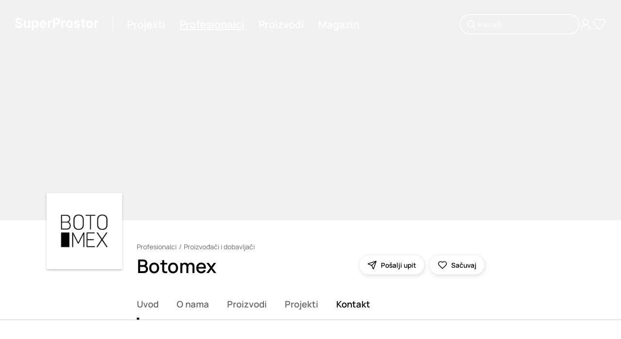

--- FILE ---
content_type: text/html; charset=utf-8
request_url: https://www.superprostor.com/profesionalci/botomex/kontakt
body_size: 13053
content:
<!DOCTYPE html><html lang="sr" data-critters-container><head>
    <title>Botomex | Keramičke i granitne pločice, sanitarna i SPA oprema | Kontakt</title>
    <meta charset="utf-8">
    <meta name="title" content="Botomex | Keramičke i granitne pločice, sanitarna i SPA oprema | Kontakt">
    <meta name="robots" content="all">
    <meta name="twitter:title" content="Botomex | Keramičke i granitne pločice, sanitarna i SPA oprema | Kontakt">
    <meta name="twitter:image:alt" content="Botomex | Keramičke i granitne pločice, sanitarna i SPA oprema | Kontakt">
    <meta property="og:title" content="Botomex | Keramičke i granitne pločice, sanitarna i SPA oprema | Kontakt">
    <meta property="og:image:alt" content="Botomex | Keramičke i granitne pločice, sanitarna i SPA oprema | Kontakt">
    <meta name="description" content="Botomex nudi usluge konsaltinga, učešća u projektovanju, izrade 3D modela, nabavke i ugradnje keramičkih i granitnih pločica, sanitarne i SPA opreme…">
    <meta name="twitter:description" content="Botomex nudi usluge konsaltinga, učešća u projektovanju, izrade 3D modela, nabavke i ugradnje keramičkih i granitnih pločica, sanitarne i SPA opreme…">
    <meta property="og:description" content="Botomex nudi usluge konsaltinga, učešća u projektovanju, izrade 3D modela, nabavke i ugradnje keramičkih i granitnih pločica, sanitarne i SPA opreme…">
    <meta name="twitter:url" content="https://www.superprostor.com/profesionalci/botomex">
    <meta property="og:url" content="https://www.superprostor.com/profesionalci/botomex">
    <meta property="og:image" content="https://img.superprostor.com/profesionalci/56/naslovna/velika/botomex_rmubpn24960bd34e70.jpeg">
    <meta name="twitter:image" content="https://img.superprostor.com/profesionalci/56/naslovna/velika/botomex_rmubpn24960bd34e70.jpeg">
    <meta itemprop="name" content="Botomex | Keramičke i granitne pločice, sanitarna i SPA oprema | Kontakt">
    <meta property="og:site_name" content="SuperProstor">
    <meta name="viewport" content="width=device-width, initial-scale=1">
    <link rel="icon" type="image/x-icon" href="favicon.ico">
    <link rel="canonical" href="https://www.superprostor.com/profesionalci/botomex" id="canonicalUrlRel">
    <link rel="preconnect" href="https://fonts.googleapis.com">
    <link rel="preconnect" href="https://fonts.gstatic.com" crossorigin>
    <style>@font-face{font-family:'Manrope';font-style:normal;font-weight:200 800;font-display:swap;src:url(https://fonts.gstatic.com/s/manrope/v20/xn7gYHE41ni1AdIRggqxSuXd.woff2) format('woff2');unicode-range:U+0460-052F, U+1C80-1C8A, U+20B4, U+2DE0-2DFF, U+A640-A69F, U+FE2E-FE2F;}@font-face{font-family:'Manrope';font-style:normal;font-weight:200 800;font-display:swap;src:url(https://fonts.gstatic.com/s/manrope/v20/xn7gYHE41ni1AdIRggOxSuXd.woff2) format('woff2');unicode-range:U+0301, U+0400-045F, U+0490-0491, U+04B0-04B1, U+2116;}@font-face{font-family:'Manrope';font-style:normal;font-weight:200 800;font-display:swap;src:url(https://fonts.gstatic.com/s/manrope/v20/xn7gYHE41ni1AdIRggSxSuXd.woff2) format('woff2');unicode-range:U+0370-0377, U+037A-037F, U+0384-038A, U+038C, U+038E-03A1, U+03A3-03FF;}@font-face{font-family:'Manrope';font-style:normal;font-weight:200 800;font-display:swap;src:url(https://fonts.gstatic.com/s/manrope/v20/xn7gYHE41ni1AdIRggixSuXd.woff2) format('woff2');unicode-range:U+0102-0103, U+0110-0111, U+0128-0129, U+0168-0169, U+01A0-01A1, U+01AF-01B0, U+0300-0301, U+0303-0304, U+0308-0309, U+0323, U+0329, U+1EA0-1EF9, U+20AB;}@font-face{font-family:'Manrope';font-style:normal;font-weight:200 800;font-display:swap;src:url(https://fonts.gstatic.com/s/manrope/v20/xn7gYHE41ni1AdIRggmxSuXd.woff2) format('woff2');unicode-range:U+0100-02BA, U+02BD-02C5, U+02C7-02CC, U+02CE-02D7, U+02DD-02FF, U+0304, U+0308, U+0329, U+1D00-1DBF, U+1E00-1E9F, U+1EF2-1EFF, U+2020, U+20A0-20AB, U+20AD-20C0, U+2113, U+2C60-2C7F, U+A720-A7FF;}@font-face{font-family:'Manrope';font-style:normal;font-weight:200 800;font-display:swap;src:url(https://fonts.gstatic.com/s/manrope/v20/xn7gYHE41ni1AdIRggexSg.woff2) format('woff2');unicode-range:U+0000-00FF, U+0131, U+0152-0153, U+02BB-02BC, U+02C6, U+02DA, U+02DC, U+0304, U+0308, U+0329, U+2000-206F, U+20AC, U+2122, U+2191, U+2193, U+2212, U+2215, U+FEFF, U+FFFD;}</style>
    <base href="/">
  <style>@charset "UTF-8";html,body{margin:0;padding:0;border:0;vertical-align:baseline}html{-webkit-text-size-adjust:100%;-ms-text-size-adjust:100%}html{color:#222}html,body{margin:0;padding:0;width:100%;height:100%}body{min-width:320px}body{font-family:Manrope,Arial,sans-serif;font-optical-sizing:auto;font-weight:400;--break-max:1600;--break-xl:1440;--break-l:1224;--break-m:1024;--break-s:768;--break-xs:576;--break-min:320}body::-webkit-scrollbar{background-color:#f1f1f1;width:10px}body::-webkit-scrollbar-track{background-color:#f1f1f1}body::-webkit-scrollbar-track:hover{background-color:#f1f1f1}body::-webkit-scrollbar-thumb{background-color:#999;border-radius:16px;border:3px solid #f1f1f1}body::-webkit-scrollbar-thumb:hover{background-color:#999;border:3px solid #f1f1f1}body::-webkit-scrollbar-button{display:none}</style><style>@charset "UTF-8";html,body,div,span,p,a,img,form,label,article,footer,header,nav,section,h3{margin:0;padding:0;border:0;vertical-align:baseline}article,footer,header,nav,section{display:block}html{-webkit-text-size-adjust:100%;-ms-text-size-adjust:100%}a:focus{outline:thin dotted}a:active,a:hover{outline:0}img{border:0;-ms-interpolation-mode:bicubic}form{margin:0}button,input{margin:0;vertical-align:baseline;vertical-align:middle}button{background-color:transparent}button,input{line-height:normal}button{text-transform:none;border:none}button{-webkit-appearance:button;cursor:pointer;overflow:visible}button::-moz-focus-inner,input::-moz-focus-inner{border:0;padding:0}html,button,input{color:#222}img{vertical-align:middle}html,body{margin:0;padding:0;width:100%;height:100%}h1,h3,button{margin:0;padding:0}ul{list-style-type:none;padding:0;margin:0}input,button{appearance:none}a{text-decoration:none}a:focus{outline:none}body{min-width:320px}._animate{transition:all .2s ease-in-out}@media (hover: hover) and (pointer: fine){._animate-opacity:hover:not(.disabled){opacity:.7}}@media (hover: hover) and (pointer: fine){._animate-scale-sm:hover:not(.disabled){transform:scale(1.02)}}body{font-family:Manrope,Arial,sans-serif;font-optical-sizing:auto;font-weight:400;--break-max: 1600;--break-xl: 1440;--break-l: 1224;--break-m: 1024;--break-s: 768;--break-xs: 576;--break-min: 320}body::-webkit-scrollbar{background-color:#f1f1f1;width:10px}body::-webkit-scrollbar-track{background-color:#f1f1f1}body::-webkit-scrollbar-track:hover{background-color:#f1f1f1}body::-webkit-scrollbar-thumb{background-color:#999;border-radius:16px;border:3px solid #f1f1f1}body::-webkit-scrollbar-thumb:hover{background-color:#999;border:3px solid #f1f1f1}body::-webkit-scrollbar-button{display:none}.hide{display:none}._ml--4{margin-left:4px}._mr--4{margin-right:4px}._btn{height:40px;padding:0 32px;border-radius:50em;background:#000;font-family:Manrope,Arial,sans-serif;font-optical-sizing:auto;font-weight:700;color:#fff;font-size:clamp(.875rem,.2314814815vw + .7916666667rem,1rem);white-space:nowrap;display:inline-flex;align-items:center;cursor:pointer;position:relative;transition:all .2s ease-in-out}@media (hover: hover) and (pointer: fine){._btn:hover:not(.disabled){opacity:.7}}._btn:disabled{cursor:not-allowed;opacity:.7;pointer-events:none}._btn-circle{display:flex;justify-content:center;align-items:center;height:clamp(36px,1.3888888889vw + 28px,48px);width:clamp(36px,1.3888888889vw + 28px,48px);border-radius:50%;background:#fff;box-shadow:1px 2px 10px #00000026;position:relative;cursor:pointer;color:#000}._btn-circle .icon{display:inline-block}._btn-circle--40{height:clamp(36px,.462962963vw + 33.3333333333px,40px);width:clamp(36px,.462962963vw + 33.3333333333px,40px)}._btn-circle--40 .icon{width:clamp(18px,.2314814815vw + 16.6666666667px,20px);height:clamp(18px,.2314814815vw + 16.6666666667px,20px)}._btn-circle--wide{width:auto;border-radius:24px;padding:0 16px}._btn-circle--wide .label{white-space:nowrap;margin-left:8px}@media (hover: none){._btn-circle--card-action{background:#ffffff80;transform:scale(.9)}}._btn-circle:disabled{cursor:default;opacity:.7;pointer-events:none}._btn-icon{display:flex;align-items:center;color:#000}._t{font-family:Manrope,Arial,sans-serif;font-optical-sizing:auto;font-weight:400;font-size:clamp(17px,.1157407407vw + 16.3333333333px,18px);text-decoration-thickness:clamp(1.3px,.0231481481vw + 1.1666666667px,1.5px);text-underline-offset:2px;-webkit-font-smoothing:antialiased;-moz-osx-font-smoothing:grayscale;color:#000}._t--200{font-size:clamp(13px,.1157407407vw + 12.3333333333px,14px);text-decoration-thickness:clamp(1px,.0231481481vw + .8666666667px,1.2px)}._t--400{font-size:clamp(16px,.2314814815vw + 14.6666666667px,18px);line-height:clamp(18px,.2314814815vw + 16.6666666667px,20px);text-decoration-thickness:clamp(1.3px,.0231481481vw + 1.1666666667px,1.5px);text-underline-offset:clamp(2px,0vw + 2px,2px)}._t--500{font-size:clamp(16px,.3472222222vw + 14px,19px);line-height:clamp(1.125rem,3.3vw,1.4rem);text-decoration-thickness:clamp(1.5px,3vw,1.7px);text-underline-offset:clamp(1px,3vw,2px)}._t--600{font-size:clamp(17px,.5787037037vw + 13.6666666667px,22px);line-height:clamp(1.1rem,3.3vw,1.9rem);text-decoration-thickness:2px;text-underline-offset:clamp(0px,.2vw,2px)}._t--620{font-size:clamp(18px,.462962963vw + 15.3333333333px,22px);line-height:clamp(1.1rem,3.3vw,1.9rem);text-decoration-thickness:2px;text-underline-offset:clamp(0px,.2vw,2px)}._t--800{font-size:clamp(24px,2.0833333333vw + 12px,42px);line-height:clamp(28px,2.3148148148vw + 14.6666666667px,48px);text-decoration-thickness:clamp(2px,3vw,3px);text-underline-offset:clamp(1px,3vw,3px)}._t--medium{font-family:Manrope,Arial,sans-serif;font-optical-sizing:auto;font-weight:500}._t--semi-bold{font-family:Manrope,Arial,sans-serif;font-optical-sizing:auto;font-weight:600}._t--bold{font-family:Manrope,Arial,sans-serif;font-optical-sizing:auto;font-weight:700}._t--sec{color:#666;text-decoration-color:#666}._t--link-p{cursor:pointer;text-decoration-line:underline;text-decoration-style:solid;text-decoration-color:transparent;opacity:1}._t--link-p--active{text-decoration-color:#000}@media (hover: hover) and (pointer: fine){._t--link-p:hover:not(.disabled){opacity:.7}}._t--link{cursor:pointer;text-decoration-line:underline;text-decoration-style:solid;text-decoration-color:transparent;transition:all .2s ease}@media (hover: hover) and (pointer: fine){._t--link:hover{text-decoration-color:initial}}._sr-only{clip:rect(0 0 0 0);clip-path:inset(50%);height:1px;overflow:hidden;position:absolute;white-space:nowrap;width:1px}._icon,._icon .icon-svg{display:flex;align-items:center;justify-content:center}._icon .icon-svg svg{width:100%;height:100%}._icon .size-xl{width:32px;height:32px}._icon .size-lg{width:28px;height:28px}._icon .size-md{width:24px;height:24px}._icon .size-sm{width:20px;height:20px}._icon .w-full{height:auto;width:100%}._block__content{width:100%}._block--background-color--grey{background-color:#ddd}._block--inner-padding{padding:clamp(32px,1.8518518519vw + 21.3333333333px,48px) 0}._block--top-padding--s{margin-top:clamp(32px,1.8518518519vw + 21.3333333333px,48px)}._block--top-padding--m{margin-top:clamp(48px,2.7777777778vw + 32px,72px)}._block--size--s,._block--size--m{max-width:1600px;margin-left:auto;margin-right:auto;padding-left:clamp(24px,10.1851851852vw + -34.6666666667px,112px);padding-right:clamp(24px,10.1851851852vw + -34.6666666667px,112px)}._block--size--l{padding-left:clamp(24px,.9259259259vw + 18.6666666667px,32px);padding-right:clamp(24px,.9259259259vw + 18.6666666667px,32px)}._block--size--xl{padding-left:0;padding-right:0;max-width:100%}._block--border-position--bottom{border-bottom:1px solid #cccccc}._block--content-inner{padding:0 clamp(24px,10.1851851852vw + -34.6666666667px,112px)}._block--content-inner ._block__content{max-width:1600px;margin:0 auto;padding-top:clamp(48px,2.7777777778vw + 32px,72px);padding-bottom:clamp(48px,2.7777777778vw + 32px,72px)}._section__header{margin-bottom:clamp(24px,2.7777777778vw + 8px,48px)}._section__header:empty{margin-bottom:0}._section__footer{margin-top:clamp(24px,3vw,48px)}._section__footer:empty{margin-top:0}._header__top{margin-bottom:clamp(5px,.5787037037vw + 1.6666666667px,10px)}._header__top:empty{margin-bottom:0}._header__main{display:flex;justify-content:space-between}._header__content{margin-right:30px}._header__info{margin-top:8px}._header__info:empty{margin-top:0}._header__title{display:inline-block}@media only screen and (max-width: 767px){._header__main{display:flex;justify-content:flex-start;flex-direction:column}._header__right:has(*){margin-top:24px}}._breadcrumb{display:flex;align-items:center;flex-wrap:wrap}._breadcrumb__item{display:inline-block}._breadcrumb__devide{display:inline;border:none;margin:0 5px}._breadcrumb__devide:before{content:"/"}._cover{background:#f1f1f1;position:relative;height:clamp(250px,28.9351851852vw + 83.3333333333px,500px)}._cover .placeholder{padding-bottom:calc(56.25% + 100px)}@media only screen and (max-width: 767px){._cover .placeholder{padding-bottom:calc(56.25% + 80px)}}._cover__content{pointer-events:none}._cover__image{position:absolute;inset:0}._tabs{display:flex;max-width:100%;overflow-x:auto;position:relative;scroll-behavior:smooth}._tabs::-webkit-scrollbar{width:0;height:0}._tabs::-webkit-scrollbar-track{background-color:transparent}._tabs::-webkit-scrollbar-thumb{border:0px solid transparent}._tabs ::-webkit-scrollbar-thumb:hover{border:0px solid transparent}._tabs .active-line{width:0;height:4px;position:absolute;background:#000;bottom:0;left:0;width:5px;transition:all .2s}._tabs .tab-item{flex-shrink:0;display:inline-block;padding-bottom:20px;margin-right:clamp(24px,1.8518518519vw + 13.3333333333px,40px);position:relative}._tabs .tab-item:last-of-type{margin-right:0}._tabs .tab-item__link{cursor:pointer}._tabs .tab-item--active .tab-item__link{color:#000}._image{background:#f1f1f1;position:relative}._image__box{position:absolute;inset:0;display:flex;justify-content:center;align-items:center}._image__loading{position:absolute;inset:0;background-color:#f1f1f1;z-index:1}._image .picture{width:100%;height:100%}._image .img{width:100%;height:100%;object-fit:contain}._image--ratio-1X1{padding-bottom:100%}._image--ratio-cover{width:100%;height:100%;object-fit:cover}._image--ratio-cover .img{object-fit:cover}._actions{display:flex}._actions>*{margin:0 6px}._actions>*:first-child{margin-left:0}._actions>*:last-child{margin-right:0}._toastr{position:fixed;right:0;left:0;bottom:0;z-index:2000}._toastr .toasts{position:absolute;bottom:24px;left:50%;transform:translate(-50%);width:420px}@media only screen and (max-width: 767px){._toastr .toasts{width:380px}}@media only screen and (max-width: 767px){._toastr .toasts{width:320px}}._search-input .box{position:relative}._search-input .input{width:calc(100% - 72px);box-shadow:0 0 0 1.5px #000;border:none;padding:0 36px;font-family:Manrope,Arial,sans-serif;font-optical-sizing:auto;font-weight:400;font-size:clamp(13px,.1157407407vw + 12.3333333333px,14px);color:#000;border-radius:24px;transition:all .2s ease-in-out;height:38px}._search-input .input::placeholder{color:#666}._search-input .input:focus::placeholder{color:transparent}._search-input .input-icon{position:absolute;height:20px;left:12px;top:50%;transform:translateY(-50%)}._search-input--mode-2{color:#fff}._search-input--mode-2 .input{box-shadow:0 0 0 1.5px #fff;color:#fff;background:transparent}._search-input--mode-2 .input::placeholder{color:#fff}._search-input--mode-2 .input:focus{color:#fff;border-color:#fff;background:#0003}._f{position:relative;transition:all .4s ease-out}._f .input{width:calc(100% - 48px);border:1px solid #c4c4c4;padding:0 24px;font-family:Manrope,Arial,sans-serif;font-optical-sizing:auto;font-weight:400;font-size:clamp(13px,.1157407407vw + 12.3333333333px,14px);color:#000;border-radius:24px;transition:all .2s ease-in-out;height:46px}._f .input:focus{border-color:#333}._f .input:read-only{opacity:.7}._f .msg{margin-top:4px;font-family:Manrope,Arial,sans-serif;font-optical-sizing:auto;font-weight:400;color:red;font-size:11px;padding-left:16px}._f .msg:empty{margin-top:0}._f--h-40 .input{height:38px}._f--no-shadow .input{box-shadow:none}._f--conf .box{display:flex}._f--conf .input{margin-right:24px}._card-contact{margin-bottom:16px}._card-contact__header{margin-bottom:clamp(16px,.9259259259vw + 10.6666666667px,24px)}._card-contact__header:empty{margin-bottom:0}._card-contact__footer{margin-top:clamp(16px,.9259259259vw + 10.6666666667px,24px);display:flex;gap:12px}._card-contact__footer:empty{margin-top:0}._card-contact .contact-item{margin-bottom:4px}._grid{display:grid;gap:30px;grid-template-columns:repeat(12,1fr)}@media only screen and (max-width: 767px){._grid{gap:20px}}._grid-6{grid-template-columns:repeat(6,1fr);width:100%}@media only screen and (max-width: 1023px){._grid-m-12{grid-template-columns:repeat(12,1fr)}}._grid--without-row-gap{grid-row-gap:0!important}._col-1{grid-column:span 1;width:100%}._col-2{grid-column:span 2;width:100%}._col-4{grid-column:span 4;width:100%}._col-5{grid-column:span 5;width:100%}._col-6{grid-column:span 6;width:100%}._col-8{grid-column:span 8;width:100%}._col-8-c{grid-column-start:3;grid-column-end:11;width:100%}._col-12{grid-column:span 12;width:100%}@media only screen and (max-width: 1223px){._col-l-3{grid-column:span 3;width:100%}}@media only screen and (max-width: 1223px){._col-l-4{grid-column:span 4;width:100%}}@media only screen and (max-width: 1223px){._col-l-12{grid-column:span 12;width:100%}}@media only screen and (max-width: 1223px){._col-l-12-c{grid-column-start:1;grid-column-end:13;width:100%}}@media only screen and (max-width: 1023px){._col-m-3{grid-column:span 3;width:100%}}@media only screen and (max-width: 1023px){._col-m-4{grid-column:span 4;width:100%}}@media only screen and (max-width: 1023px){._col-m-12{grid-column:span 12;width:100%}}@media only screen and (max-width: 1023px){._col-m-none{display:none}}@media only screen and (max-width: 767px){._col-s-4{grid-column:span 4;width:100%}}@media only screen and (max-width: 767px){._col-s-12{grid-column:span 12;width:100%}}@media only screen and (max-width: 575px){._col-xs-12{grid-column:span 12;width:100%}}.layout{margin:auto;max-width:1600}.layout__main{min-height:80vh;padding-bottom:clamp(56px,6.4814814815vw + 18.6666666667px,112px)}.layout .header{position:relative;height:100px}.layout .header__box{position:absolute;z-index:100;left:0;right:0;padding:0 clamp(24px,.9259259259vw + 18.6666666667px,32px);height:100px}.layout .header__content{position:relative;width:100%;height:100%;display:flex;justify-content:space-between;align-items:center}.layout .header__left{display:flex;align-items:center}.layout .header .line{display:inline-block;height:32px;border-right:1px solid #c4c4c4;margin-left:clamp(16px,1.8518518519vw + 5.3333333333px,32px);margin-right:clamp(8px,.9259259259vw + 2.6666666667px,16px)}.layout .header__navigation{display:flex;align-items:center;justify-content:center}.layout .header__navigation .nav{margin:0 clamp(8px,.9259259259vw + 2.6666666667px,16px)}.layout .header__navigation-side{display:flex;align-items:center;gap:12px}.layout .header__navigation-side .nav-main--M{display:none}.layout .header .logo{display:inline-block;width:clamp(140px,4.6296296296vw + 113.3333333333px,180px)}.layout .header--mode-2{height:0px}.layout .header--mode-2 .header__navigation .nav{color:#fff}.layout .header--mode-2 .header__navigation ._t--link-p--active{text-decoration-color:#fff}.layout .header--mode-2 .header__navigation-side .nav-main,.layout .header--mode-2 .header__navigation-side .nav{color:#fff}.layout .header--mode-2 .logo *{fill:#fff}.layout .header--mode-2 .line{border-right:1px solid #ffffff}@media only screen and (max-width: 1023px){.layout .header__content{justify-content:space-between}.layout .header__navigation,.layout .header__search{display:none}.layout .header .nav-main--M{display:inline-block}.layout .header .line{display:none}}@media only screen and (max-width: 767px){.layout .header,.layout .header__box{height:80px}.layout .header--mode-2{height:0px}}.layout .footer .subscribe__title{margin-bottom:clamp(24px,2.7777777778vw + 8px,48px)}.layout .footer .subscribe__label{display:block;margin-bottom:16px}.layout .footer .subscribe__box{height:72px}.layout .footer .social__item{margin-right:16px}.layout .footer .social__list{display:flex}.layout .footer .menu__title{margin-bottom:clamp(24px,2.7777777778vw + 8px,48px)}.layout .footer .menu .link{display:block;margin-bottom:8px}.layout .footer .menu .link:last-of-type{margin-bottom:0}.layout .footer .copyright{margin-top:clamp(24px,2.7777777778vw + 8px,48px)}.layout .footer .markets{margin-top:clamp(16px,.9259259259vw + 10.6666666667px,24px)}.layout .footer .markets .market-item{display:inline-flex}@media only screen and (max-width: 1023px){.layout .footer .social,.layout .footer .footer__right{margin-bottom:48px}.layout .footer .copyright{margin-top:0}}@media only screen and (max-width: 1023px) and (max-width: 575px){.layout .footer .menu{margin-bottom:48px}.layout .footer .menu:last-of-type{margin-bottom:0}}.profile__img-box{height:100%;position:relative}.profile__img{box-shadow:0 2px 4px #00000040;position:absolute;bottom:16px;left:0;right:0}@media only screen and (max-width: 1223px){.profile .profile__img-box{margin-top:-110px}.profile .profile__img{position:relative}}@media only screen and (max-width: 1023px){.profile .profile__img-box{margin-top:-80px}}@media only screen and (max-width: 575px){.profile .profile__img-box{margin-top:-50px}}.newsletter-form{max-width:490px}
</style><link rel="stylesheet" href="styles.37b9b7c2ab2577a4.css" media="print" onload="this.media='all'"><noscript><link rel="stylesheet" href="styles.37b9b7c2ab2577a4.css" media="all"></noscript><style ng-app-id="serverApp">._animate[_ngcontent-serverApp-c2259179371]{transition:all .2s ease-in-out}@media (hover: hover) and (pointer: fine){._animate-opacity[_ngcontent-serverApp-c2259179371]:hover:not(.disabled){opacity:.7}}@media (hover: hover) and (pointer: fine){._animate-opacity-sm[_ngcontent-serverApp-c2259179371]:hover:not(.disabled){opacity:.6}}@media (hover: hover) and (pointer: fine){._animate-opacity-md[_ngcontent-serverApp-c2259179371]:hover:not(.disabled){opacity:.7}}@media (hover: hover) and (pointer: fine){._animate-opacity-lg[_ngcontent-serverApp-c2259179371]:hover:not(.disabled){opacity:.9}}@media (hover: hover) and (pointer: fine){._animate-scale[_ngcontent-serverApp-c2259179371]:hover:not(.disabled){transform:scale(1.05)}}@media (hover: hover) and (pointer: fine){._animate-scale-sm[_ngcontent-serverApp-c2259179371]:hover:not(.disabled){transform:scale(1.02)}}@media (hover: hover) and (pointer: fine){._animate-scale-md[_ngcontent-serverApp-c2259179371]:hover:not(.disabled){transform:scale(1.05)}}@media (hover: hover) and (pointer: fine){._animate-scale-lg[_ngcontent-serverApp-c2259179371]:hover:not(.disabled){transform:scale(1.1)}}@media (hover: hover) and (pointer: fine){._animate-move-up[_ngcontent-serverApp-c2259179371]:hover:not(.disabled){transform:translateY(-3px)}}@media (hover: hover) and (pointer: fine){._animate-move-up-sm[_ngcontent-serverApp-c2259179371]:hover:not(.disabled){transform:translateY(-2px)}}@media (hover: hover) and (pointer: fine){._animate-move-up-md[_ngcontent-serverApp-c2259179371]:hover:not(.disabled){transform:translateY(-3px)}}@media (hover: hover) and (pointer: fine){._animate-move-up-lg[_ngcontent-serverApp-c2259179371]:hover:not(.disabled){transform:translateY(-5px)}}._animate-speed-slow[_ngcontent-serverApp-c2259179371]{transition-duration:.8s}._animate-speed-fast[_ngcontent-serverApp-c2259179371]{transition-duration:.1s}.language-switcher-wrapper[_ngcontent-serverApp-c2259179371]{position:fixed;right:0;bottom:0;transform:translateY(calc(100% - 46px));transition:all .2s ease-in-out}.language-switcher-wrapper.active[_ngcontent-serverApp-c2259179371]{transform:translateY(0)}.toggler[_ngcontent-serverApp-c2259179371]{border:1px solid #000000;background:#fff;width:46px;height:46px;border-top-left-radius:6px;border-top-right-radius:6px;border-bottom-color:#fff;display:flex;align-items:center;justify-content:center;cursor:pointer;transition:all .2s ease-in-out}@media (hover: hover) and (pointer: fine){.toggler[_ngcontent-serverApp-c2259179371]:hover:not(.disabled){opacity:.7}}.options[_ngcontent-serverApp-c2259179371]{border:1px solid #000000;border-bottom-color:#fff;background:#fff}.options[_ngcontent-serverApp-c2259179371]   li[_ngcontent-serverApp-c2259179371]{padding:4px 8px;cursor:pointer;transition:all .2s ease-in-out}@media (hover: hover) and (pointer: fine){.options[_ngcontent-serverApp-c2259179371]   li[_ngcontent-serverApp-c2259179371]:hover:not(.disabled){opacity:.7}}</style><meta itemprop="description" content="Botomex nudi usluge konsaltinga, učešća u projektovanju, izrade 3D modela, nabavke i ugradnje keramičkih i granitnih pločica, sanitarne i SPA opreme…"></head>
  <body style="font-family: 'Manrope', 'Segoe UI', Arial, sans-serif"><!--nghm-->
    <app-root ng-version="17.3.12" ngh="26" ng-server-context="ssr"><router-outlet></router-outlet><app-layout class="ng-star-inserted" ngh="18"><section class="layout"><div class="layout__header"><app-layout-header class="ng-tns-c275829589-1 ng-star-inserted" ngh="2"><header class="header ng-tns-c275829589-1 header--mode-2"><div class="header__box ng-tns-c275829589-1"><div class="header__content ng-tns-c275829589-1"><div class="header__left ng-tns-c275829589-1"><a routerlink="/" class="logo _animate _animate-opacity ng-tns-c275829589-1" href="/"><s-icon name="logo" class="ng-tns-c275829589-1" ngh="0"><div class="_icon"><span aria-hidden="true" role="img" class="icon-svg size-md w-full"><svg xmlns="http://www.w3.org/2000/svg" viewBox="0 0 194.12 28.25" fill="currentColor"><defs><style>.a0f06324-0d0e-4a5b-9fd5-d26c441d3f41{fill:#010101;}</style></defs><path class="a0f06324-0d0e-4a5b-9fd5-d26c441d3f41" d="M216.34,418a7.8,7.8,0,0,0-2.06-1.31,14.12,14.12,0,0,0-2.62-.86l-2-.46a12,12,0,0,1-1.35-.39,5.93,5.93,0,0,1-1.1-.54,2.5,2.5,0,0,1-.76-.76,1.72,1.72,0,0,1-.24-1,2.08,2.08,0,0,1,.4-1.26,2.7,2.7,0,0,1,1.19-.86,5.12,5.12,0,0,1,1.91-.32,4.37,4.37,0,0,1,2.63.71,2.72,2.72,0,0,1,1.1,2h4.42a6.12,6.12,0,0,0-1-3.43A6.77,6.77,0,0,0,214,407.2a10.15,10.15,0,0,0-4.24-.83,10.48,10.48,0,0,0-4.26.83,7.17,7.17,0,0,0-3,2.32,5.75,5.75,0,0,0-1.06,3.46,4.9,4.9,0,0,0,1.59,3.84,9.83,9.83,0,0,0,4.36,2.1l2.38.6a12.27,12.27,0,0,1,2,.64,3.4,3.4,0,0,1,1.26.85,1.84,1.84,0,0,1,.43,1.24,2.17,2.17,0,0,1-.48,1.39,3.11,3.11,0,0,1-1.35.95,5.46,5.46,0,0,1-2,.34,6.06,6.06,0,0,1-2.15-.36,3.5,3.5,0,0,1-1.5-1.1,3.34,3.34,0,0,1-.63-1.83h-4.46a7.22,7.22,0,0,0,1.14,3.95,6.74,6.74,0,0,0,3,2.4,12,12,0,0,0,4.6.81,11.72,11.72,0,0,0,4.55-.8,6.56,6.56,0,0,0,2.9-2.27,6.09,6.09,0,0,0,1-3.47,5.94,5.94,0,0,0-.5-2.42A5.41,5.41,0,0,0,216.34,418Z" transform="translate(-200.94 -406.37)"/><path class="a0f06324-0d0e-4a5b-9fd5-d26c441d3f41" d="M231.71,421.52a3.45,3.45,0,0,1-.44,1.85,3,3,0,0,1-1.15,1.13,3.35,3.35,0,0,1-1.53.37,2.65,2.65,0,0,1-2.06-.84,3.34,3.34,0,0,1-.78-2.29v-9.61h-4.53v10.42a7.29,7.29,0,0,0,.7,3.29,5.2,5.2,0,0,0,2,2.12,5.57,5.57,0,0,0,2.89.74,5.45,5.45,0,0,0,3.12-.87,4.81,4.81,0,0,0,1.84-2.31h.17v3h4.36V412.13h-4.54Z" transform="translate(-200.94 -406.37)"/><path class="a0f06324-0d0e-4a5b-9fd5-d26c441d3f41" d="M252.51,412.85a6.2,6.2,0,0,0-3.3-.94,5.09,5.09,0,0,0-2.3.47,4.6,4.6,0,0,0-1.49,1.15,6.08,6.08,0,0,0-.87,1.34h-.2v-2.74h-4.47v22.5h4.54v-8.76h.13a5.87,5.87,0,0,0,.9,1.35,4.64,4.64,0,0,0,1.5,1.1,5.28,5.28,0,0,0,2.25.44,6.16,6.16,0,0,0,3.37-1A6.62,6.62,0,0,0,255,425a12.46,12.46,0,0,0,0-9.3A6.45,6.45,0,0,0,252.51,412.85Zm-1.71,10a3.83,3.83,0,0,1-1.16,1.71,3,3,0,0,1-1.88.6,2.92,2.92,0,0,1-1.86-.59,3.81,3.81,0,0,1-1.17-1.7,8.07,8.07,0,0,1,0-5.08,3.66,3.66,0,0,1,1.16-1.66,3.25,3.25,0,0,1,3.76,0,3.74,3.74,0,0,1,1.16,1.69,8.14,8.14,0,0,1,0,5Z" transform="translate(-200.94 -406.37)"/><path class="a0f06324-0d0e-4a5b-9fd5-d26c441d3f41" d="M271.6,414a6.58,6.58,0,0,0-2.45-1.54,8.46,8.46,0,0,0-3-.53,8,8,0,0,0-4.2,1.07,7.33,7.33,0,0,0-2.76,3,9.61,9.61,0,0,0-1,4.43,9.72,9.72,0,0,0,1,4.49,7.14,7.14,0,0,0,2.79,2.92,8.8,8.8,0,0,0,4.35,1,9.6,9.6,0,0,0,3.57-.62,6.48,6.48,0,0,0,2.53-1.75,5.68,5.68,0,0,0,1.31-2.64l-4.19-.27a2.89,2.89,0,0,1-.68,1,2.93,2.93,0,0,1-1.08.64,4.36,4.36,0,0,1-1.39.21,3.89,3.89,0,0,1-2-.48,3.32,3.32,0,0,1-1.29-1.36,4.71,4.71,0,0,1-.44-2.1h11.14v-1.25a10.11,10.11,0,0,0-.59-3.64A7,7,0,0,0,271.6,414Zm-8.89,4.68a3.48,3.48,0,0,1,.43-1.61,3.43,3.43,0,0,1,1.24-1.27,3.47,3.47,0,0,1,1.83-.48,3.41,3.41,0,0,1,1.74.44,3,3,0,0,1,1.18,1.18,3.4,3.4,0,0,1,.43,1.74Z" transform="translate(-200.94 -406.37)"/><path class="a0f06324-0d0e-4a5b-9fd5-d26c441d3f41" d="M285.29,411.89a4,4,0,0,0-2.43.79,4.27,4.27,0,0,0-1.5,2.3h-.17v-2.85h-4.4v16.36h4.54v-9.26a3.45,3.45,0,0,1,.45-1.77,3.19,3.19,0,0,1,1.23-1.19,3.68,3.68,0,0,1,1.79-.44,8,8,0,0,1,1,.08,5.28,5.28,0,0,1,.88.17v-4a5.44,5.44,0,0,0-.69-.12C285.77,411.91,285.52,411.89,285.29,411.89Z" transform="translate(-200.94 -406.37)"/><path class="a0f06324-0d0e-4a5b-9fd5-d26c441d3f41" d="M302,407.62a8.76,8.76,0,0,0-4.23-.95h-8.61v21.82h4.62v-7.07h3.87a9.12,9.12,0,0,0,4.29-.93,6.46,6.46,0,0,0,2.71-2.59,7.63,7.63,0,0,0,.94-3.83,7.74,7.74,0,0,0-.93-3.84A6.5,6.5,0,0,0,302,407.62Zm-1.6,8.35a3,3,0,0,1-1.3,1.29,4.56,4.56,0,0,1-2.19.46h-3.13v-7.28h3.11a4.8,4.8,0,0,1,2.21.46,2.91,2.91,0,0,1,1.3,1.27,4,4,0,0,1,.44,1.9A4,4,0,0,1,300.39,416Z" transform="translate(-200.94 -406.37)"/><path class="a0f06324-0d0e-4a5b-9fd5-d26c441d3f41" d="M317,411.89a4,4,0,0,0-2.43.79,4.27,4.27,0,0,0-1.5,2.3h-.17v-2.85h-4.4v16.36H313v-9.26a3.45,3.45,0,0,1,.45-1.77,3.13,3.13,0,0,1,1.23-1.19,3.68,3.68,0,0,1,1.79-.44,8,8,0,0,1,1,.08,5.28,5.28,0,0,1,.88.17v-4a5.44,5.44,0,0,0-.69-.12C317.47,411.91,317.22,411.89,317,411.89Z" transform="translate(-200.94 -406.37)"/><path class="a0f06324-0d0e-4a5b-9fd5-d26c441d3f41" d="M331.68,413a9.12,9.12,0,0,0-8.57,0,7.12,7.12,0,0,0-2.79,3,10.48,10.48,0,0,0,0,8.85,7.18,7.18,0,0,0,2.79,3,9.19,9.19,0,0,0,8.57,0,7.12,7.12,0,0,0,2.79-3,10.48,10.48,0,0,0,0-8.85A7.06,7.06,0,0,0,331.68,413Zm-1.23,9.91a4,4,0,0,1-1.14,1.76,2.83,2.83,0,0,1-1.89.64,2.91,2.91,0,0,1-1.92-.64,4,4,0,0,1-1.16-1.76,8.75,8.75,0,0,1,0-5.1A4,4,0,0,1,325.5,416a2.86,2.86,0,0,1,1.92-.65,2.78,2.78,0,0,1,1.89.65,4,4,0,0,1,1.14,1.76,8.53,8.53,0,0,1,0,5.1Z" transform="translate(-200.94 -406.37)"/><path class="a0f06324-0d0e-4a5b-9fd5-d26c441d3f41" d="M347.66,419l-3-.6a3.67,3.67,0,0,1-1.61-.65,1.27,1.27,0,0,1-.47-1,1.31,1.31,0,0,1,.73-1.17,3.29,3.29,0,0,1,1.78-.45,3.13,3.13,0,0,1,1.35.27,2.52,2.52,0,0,1,.93.69,2.13,2.13,0,0,1,.45,1l4.16-.26a5.1,5.1,0,0,0-2.09-3.57,8.1,8.1,0,0,0-4.88-1.31,10,10,0,0,0-3.66.62,5.43,5.43,0,0,0-2.42,1.76,4.39,4.39,0,0,0-.85,2.72,4.09,4.09,0,0,0,1.16,3,6.77,6.77,0,0,0,3.57,1.66l2.83.57a3.73,3.73,0,0,1,1.58.62,1.26,1.26,0,0,1,.52,1,1.42,1.42,0,0,1-.75,1.2,3.49,3.49,0,0,1-1.91.46,3.6,3.6,0,0,1-2-.51,2.3,2.3,0,0,1-1-1.52l-4.46.24a5.28,5.28,0,0,0,2.25,3.71,8.85,8.85,0,0,0,5.17,1.35,9.83,9.83,0,0,0,3.77-.67,6.17,6.17,0,0,0,2.57-1.9,4.41,4.41,0,0,0,.95-2.82,3.73,3.73,0,0,0-1.17-2.86A7.33,7.33,0,0,0,347.66,419Z" transform="translate(-200.94 -406.37)"/><path class="a0f06324-0d0e-4a5b-9fd5-d26c441d3f41" d="M363.05,425a4.72,4.72,0,0,1-.64.05,2.21,2.21,0,0,1-.81-.14,1,1,0,0,1-.53-.48,2,2,0,0,1-.2-1v-7.92H364v-3.41h-3.08v-3.92h-4.53v3.92H354.1v3.41h2.24v8.52a4.68,4.68,0,0,0,.67,2.66,4.07,4.07,0,0,0,1.9,1.56,6.88,6.88,0,0,0,2.88.43,7.51,7.51,0,0,0,1.5-.18q.61-.13,1-.24l-.71-3.38Z" transform="translate(-200.94 -406.37)"/><path class="a0f06324-0d0e-4a5b-9fd5-d26c441d3f41" d="M378.41,413a9.14,9.14,0,0,0-8.58,0,7.16,7.16,0,0,0-2.78,3,10.48,10.48,0,0,0,0,8.85,7.22,7.22,0,0,0,2.78,3,9.21,9.21,0,0,0,8.58,0,7.12,7.12,0,0,0,2.79-3,10.48,10.48,0,0,0,0-8.85A7.06,7.06,0,0,0,378.41,413Zm-1.24,9.91a3.86,3.86,0,0,1-1.14,1.76,2.78,2.78,0,0,1-1.88.64,2.91,2.91,0,0,1-1.92-.64,4,4,0,0,1-1.16-1.76,8.75,8.75,0,0,1,0-5.1,4,4,0,0,1,1.16-1.76,2.86,2.86,0,0,1,1.92-.65A2.74,2.74,0,0,1,376,416a3.86,3.86,0,0,1,1.14,1.76,8.33,8.33,0,0,1,0,5.1Z" transform="translate(-200.94 -406.37)"/><path class="a0f06324-0d0e-4a5b-9fd5-d26c441d3f41" d="M394.37,411.93c-.26,0-.51,0-.74,0a4,4,0,0,0-2.43.79,4.27,4.27,0,0,0-1.5,2.3h-.17v-2.85h-4.4v16.36h4.54v-9.26a3.45,3.45,0,0,1,.45-1.77,3.19,3.19,0,0,1,1.23-1.19,3.68,3.68,0,0,1,1.79-.44,8,8,0,0,1,1,.08,5.28,5.28,0,0,1,.88.17v-4A5.44,5.44,0,0,0,394.37,411.93Z" transform="translate(-200.94 -406.37)"/></svg></span></div></s-icon></a><span class="line ng-tns-c275829589-1"></span><nav class="header__navigation ng-tns-c275829589-1"><a routerlinkactive="_t--link-p--active" class="nav _t _t--600 _t--semi-bold _t--link-p _animate _animate-opacity ng-tns-c275829589-1" href="/projekti">Projekti</a><a routerlinkactive="_t--link-p--active" class="nav _t _t--600 _t--semi-bold _t--link-p _animate _animate-opacity ng-tns-c275829589-1 _t--link-p--active" href="/profesionalci">Profesionalci</a><a routerlinkactive="_t--link-p--active" class="nav _t _t--600 _t--semi-bold _t--link-p _animate _animate-opacity ng-tns-c275829589-1" href="/proizvodi">Proizvodi</a><a routerlinkactive="_t--link-p--active" class="nav _t _t--600 _t--semi-bold _t--link-p _animate _animate-opacity ng-tns-c275829589-1 ng-star-inserted" href="/magazin">Magazin</a><!----></nav></div><div class="header__right ng-tns-c275829589-1"><nav class="header__navigation-side ng-tns-c275829589-1"><div class="header__search ng-tns-c275829589-1"><s-search-input class="ng-tns-c275829589-1" ngh="1"><div class="_search-input _search-input--mode-2"><form novalidate class="form ng-untouched ng-pristine ng-valid ng-star-inserted"><div class="box"><input type="text" formcontrolname="searchKeyword" class="input ng-untouched ng-pristine ng-valid" placeholder="Pretraži" value><div class="input-icon"><span class="icon"><s-icon name="search" ngh="0"><div class="_icon"><span aria-hidden="true" role="img" class="icon-svg size-sm"><svg xmlns="http://www.w3.org/2000/svg" viewBox="0 0 24 24" fill="none" stroke="currentColor" stroke-width="2" stroke-linecap="round" stroke-linejoin="round" class="lucide lucide-search"><circle cx="11" cy="11" r="8"/><path d="m21 21-4.3-4.3"/></svg></span></div></s-icon></span></div><!----></div></form><!----></div></s-search-input></div><button dtooltip class="_btn-icon _btn-icon--24 nav nav--btn _animate _animate-opacity ng-tns-c275829589-1 ng-star-inserted"><span class="icon ng-tns-c275829589-1"><s-icon name="user" class="ng-tns-c275829589-1" ngh="0"><div class="_icon"><span aria-hidden="true" role="img" class="icon-svg size-lg"><svg xmlns="http://www.w3.org/2000/svg" viewBox="0 0 24 24" fill="none" stroke="currentColor" stroke-width="1.5" stroke-linecap="round" stroke-linejoin="round" class="lucide lucide-user-round"><circle cx="12" cy="8" r="5"/><path d="M20 21a8 8 0 0 0-16 0"/></svg></span></div></s-icon></span></button><a dtooltip class="_btn-icon _btn-icon--24 nav nav--btn _animate _animate-opacity ng-tns-c275829589-1 ng-star-inserted" href="/kolekcije/uvod"><span class="icon ng-tns-c275829589-1"><s-icon name="save" class="ng-tns-c275829589-1" ngh="0"><div class="_icon"><span aria-hidden="true" role="img" class="icon-svg size-lg"><svg xmlns="http://www.w3.org/2000/svg" viewBox="0 0 24 24" fill="none" stroke="currentColor" stroke-width="1.5" stroke-linecap="round" stroke-linejoin="round" class="lucide lucide-heart"><path d="M19 14c1.49-1.46 3-3.21 3-5.5A5.5 5.5 0 0 0 16.5 3c-1.76 0-3 .5-4.5 2-1.5-1.5-2.74-2-4.5-2A5.5 5.5 0 0 0 2 8.5c0 2.3 1.5 4.05 3 5.5l7 7Z"/></svg></span></div></s-icon></span></a><!----><!----><!----><button class="_btn-icon _btn-icon--24 nav nav-main nav-main--M _animate _animate-opacity ng-tns-c275829589-1"><s-icon name="hamburger" class="ng-tns-c275829589-1" ngh="0"><div class="_icon"><span aria-hidden="true" role="img" class="icon-svg size-lg"><svg xmlns="http://www.w3.org/2000/svg" viewBox="0 0 24 24" fill="none" stroke="currentColor" stroke-width="1.5" stroke-linecap="round" stroke-linejoin="round"> <circle cx="7" cy="10" r="5"/> <line x1="14" y1="5" x2="22" y2="5"/> <line x1="17" y1="12" x2="22" y2="12"/> <line x1="19" y1="20" x2="22" y2="20"/> <line x1="10.4142" y1="14" x2="16" y2="19.5858"/> </svg></span></div></s-icon></button></nav></div></div></div></header><!----></app-layout-header></div><main class="layout__main"><router-outlet></router-outlet><app-professional class="ng-star-inserted" ngh="15"><s-seo class="ng-star-inserted" ngh="0"></s-seo><!----><!----><!----><s-block size="xl" class="ng-star-inserted" ngh="0"><div class="_block--size--xl"><div class="_block__content"><s-cover class="ng-tns-c1444900956-2 ng-star-inserted" ngh="4"><section class="_cover ng-tns-c1444900956-2"><!----><div class="_cover__content ng-tns-c1444900956-2"><s-block size="s" class="ng-tns-c1444900956-2" ngh="0"><div class="_block--size--s _grid"><div class="_block__content _col-8-c _col-l-12-c"><div class="placeholder"></div></div></div></s-block></div><div class="_cover__image ng-tns-c1444900956-2"><s-image class="ng-tns-c1444900956-2" ngh="3"><div class="_image _image--ratio-cover"><div class="_image__loading ng-star-inserted"><span aria-hidden="true" class="_sr-only">Loading</span></div><!----><div class="_image__box"><picture class="picture"><source srcset="https://img.superprostor.com/profesionalci/56/naslovna/mala/botomex_rmubpn24960bd34e70.webp 1x" media="(max-width: 576px)" class="ng-star-inserted"><!----><source srcset="https://img.superprostor.com/profesionalci/56/naslovna/mala/botomex_rmubpn24960bd34e70.jpeg 1x" media="(max-width: 576px)" class="ng-star-inserted"><!----><source srcset="https://img.superprostor.com/profesionalci/56/naslovna/velika/botomex_rmubpn24960bd34e70.webp 1x" class="ng-star-inserted"><!----><source srcset="https://img.superprostor.com/profesionalci/56/naslovna/velika/botomex_rmubpn24960bd34e70.jpeg 1x" class="ng-star-inserted"><!----><!----><!----><!----><img class="img" src="https://img.superprostor.com/profesionalci/56/naslovna/velika/botomex_rmubpn24960bd34e70.jpeg" loading="eager" alt="Botomex"></picture></div></div></s-image></div></section></s-cover></div></div></s-block><s-block size="m" toppadding="s" class="ng-star-inserted" ngh="0"><div class="_block--top-padding--s _block--size--m"><div class="_block__content"><div class="_grid profile"><div class="_col _col-2 _col-l-3 _col-m-3 _col-s-4"><div class="profile__img-box"><div class="profile__img"><s-image ngh="3"><div class="_image _image--ratio-1X1"><div class="_image__loading ng-star-inserted"><span aria-hidden="true" class="_sr-only">Loading</span></div><!----><div class="_image__box"><picture class="picture"><source srcset="https://img.superprostor.com/profesionalci/56/logo/mala/botomex_se9o3t0217840d37ad.webp 1x" media="(max-width: 768px)" class="ng-star-inserted"><!----><source srcset="https://img.superprostor.com/profesionalci/56/logo/mala/botomex_se9o3t0217840d37ad.jpeg 1x" media="(max-width: 768px)" class="ng-star-inserted"><!----><source srcset="https://img.superprostor.com/profesionalci/56/logo/srednja/botomex_se9o3t0217840d37ad.webp 1x" class="ng-star-inserted"><!----><source srcset="https://img.superprostor.com/profesionalci/56/logo/srednja/botomex_se9o3t0217840d37ad.jpeg 1x" class="ng-star-inserted"><!----><!----><!----><!----><img class="img" src="https://img.superprostor.com/profesionalci/56/logo/srednja/botomex_se9o3t0217840d37ad.jpeg" loading="eager" alt="Botomex"></picture></div></div></s-image></div></div></div><div class="_col _col-8 _col-l-12"><s-header ngh="5"><section class="_header"><div class="_header__top"><s-breadcrumb top ngh="6"><div class="_breadcrumb ng-star-inserted"><a class="_t _t--200 _t--sec _t--link _breadcrumb__item ng-star-inserted" href="/profesionalci/kategorije">Profesionalci</a><hr class="_t _t--200 _t--sec _breadcrumb__devide ng-star-inserted"><!----><!----><a class="_t _t--200 _t--sec _t--link _breadcrumb__item ng-star-inserted" href="/profesionalci/kategorije/proizvodaci-i-dobavljaci">Proizvođači i dobavljači</a><!----><!----><!----></div><!----></s-breadcrumb></div><div class="_header__main"><div class="_header__content"><div class="_header__title-box"><h1 class="_t _t--semi-bold _header__title _t--800 ng-star-inserted"> Botomex <!----></h1><!----></div><div class="_header__info"><!----><!----></div></div><div class="_header__right"><s-actions right ngh="0"><section class="_actions"><s-action ngh="7"><!----><!----><!----><!----><!----><!----><!----><!----><!----><!----><!----><!----><!----><!----><!----><!----><a dtooltip class="_btn-circle action _animate _btn-circle--40 _btn-circle--wide _animate-opacity ng-star-inserted"><span class="icon"><s-icon ngh="0"><div class="_icon"><span aria-hidden="true" role="img" class="icon-svg size-md w-full"><svg xmlns="http://www.w3.org/2000/svg" viewBox="0 0 24 24" fill="none" stroke="currentColor" stroke-width="1.8" stroke-linecap="round" stroke-linejoin="round" class="lucide lucide-send"><path d="M14.536 21.686a.5.5 0 0 0 .937-.024l6.5-19a.496.496 0 0 0-.635-.635l-19 6.5a.5.5 0 0 0-.024.937l7.93 3.18a2 2 0 0 1 1.112 1.11z"/><path d="m21.854 2.147-10.94 10.939"/></svg></span></div></s-icon></span><span class="label _t _t--200 _t--semi-bold ng-star-inserted">Pošalji upit</span><!----><!----></a><!----><!----><!----><!----><!----><!----><!----><!----><!----><!----><!----><!----><!----><!----><!----></s-action><s-collection-add-item-button actions id="56" ngh="0"><s-action ngh="8"><a dtooltip class="_btn-circle action _animate _btn-circle--transparent-small-screen _btn-circle--40 _btn-circle--wide _animate-opacity _btn-circle--card-action ng-star-inserted"><span class="icon"><s-icon ngh="0"><div class="_icon"><span aria-hidden="true" role="img" class="icon-svg size-md w-full"><svg xmlns="http://www.w3.org/2000/svg" viewBox="0 0 24 24" fill="none" stroke="currentColor" stroke-width="1.8" stroke-linecap="round" stroke-linejoin="round" class="lucide lucide-heart"><path d="M19 14c1.49-1.46 3-3.21 3-5.5A5.5 5.5 0 0 0 16.5 3c-1.76 0-3 .5-4.5 2-1.5-1.5-2.74-2-4.5-2A5.5 5.5 0 0 0 2 8.5c0 2.3 1.5 4.05 3 5.5l7 7Z"/></svg></span></div></s-icon></span><span class="label _t _t--200 _t--semi-bold ng-star-inserted">Sačuvaj</span><!----><!----></a><!----><!----><!----><!----><!----><!----><!----><!----><!----><!----><!----><!----><!----><!----><!----><!----><!----><!----><!----><!----><!----><!----><!----><!----><!----><!----><!----><!----><!----><!----><!----></s-action></s-collection-add-item-button></section></s-actions></div></div></section></s-header></div></div></div></div></s-block><s-block size="s" toppadding="s" borderposition="bottom" id="vrh" class="ng-star-inserted" ngh="0"><div class="_block--top-padding--s _block--size--s _block--border-position--bottom _grid"><div class="_block__content _col-8-c _col-l-12-c"><s-tabs ngh="9"><ul id="tabs" class="_tabs"><li class="tab-item ng-star-inserted" id="uvod"><a class="_t _t--500 _t--sec _t--semi-bold tab-item__link" href="/profesionalci/botomex/uvod#"> Uvod <!----></a></li><li class="tab-item ng-star-inserted" id="o-nama"><a class="_t _t--500 _t--sec _t--semi-bold tab-item__link" href="/profesionalci/botomex/o-nama#"> O nama <!----></a></li><li class="tab-item ng-star-inserted" id="proizvodi"><a class="_t _t--500 _t--sec _t--semi-bold tab-item__link" href="/profesionalci/botomex/proizvodi#"> Proizvodi <!----></a></li><li class="tab-item ng-star-inserted" id="projekti"><a class="_t _t--500 _t--sec _t--semi-bold tab-item__link" href="/profesionalci/botomex/projekti#"> Projekti <!----></a></li><li class="tab-item tab-item--active ng-star-inserted" id="kontakt"><a class="_t _t--500 _t--sec _t--semi-bold tab-item__link" href="/profesionalci/botomex/kontakt#"> Kontakt <!----></a></li><!----><div class="active-line"></div></ul></s-tabs></div></div></s-block><router-outlet class="ng-star-inserted"></router-outlet><app-professional-contact class="ng-star-inserted" ngh="14"><s-block size="s" toppadding="m" class="ng-star-inserted" ngh="0"><div class="_block--top-padding--m _block--size--s _grid"><div class="_block__content _col-8-c _col-l-12-c"><s-section ngh="10"><section class="_section"><header class="_section__header"><!----></header><main class="_section__content"><div content class="_grid"><div class="_col-4 _col-m-4 _col-s-12"><s-card-contact _nghost-serverapp-c1039807453 class="ng-star-inserted" ngh="11"><article _ngcontent-serverapp-c1039807453 class="_card-contact ng-star-inserted"><header _ngcontent-serverapp-c1039807453 class="_card-contact__header"><h3 _ngcontent-serverapp-c1039807453 class="_t _t--620 _card-contact__title _t--medium">Kontakt</h3></header><main _ngcontent-serverapp-c1039807453 class="_card-contact__main"><!----><!----><!----><!----><!----><!----><!----><!----><!----><div _ngcontent-serverapp-c1039807453 class="contact-item ng-star-inserted"><a _ngcontent-serverapp-c1039807453 class="_t _t--400 _t--semi-bold _t--link">email </a></div><!----><div _ngcontent-serverapp-c1039807453 class="contact-item ng-star-inserted"><a _ngcontent-serverapp-c1039807453 target="_blank" class="_t _t--400 _t--semi-bold _t--link" href="https://www.botomex.rs/">https://www.botomex.rs</a></div><!----></main><footer _ngcontent-serverapp-c1039807453 class="_card-contact__footer"><!----><!----><!----><!----><!----><!----><!----><!----></footer></article><!----></s-card-contact><!----></div></div></main><footer class="_section__footer"></footer></section></s-section></div></div></s-block><s-block size="s" toppadding="s" class="ng-star-inserted" ngh="0"><div class="_block--top-padding--s _block--size--s _grid"><div class="_block__content _col-8-c _col-l-12-c"><s-section ngh="10"><section class="_section"><header class="_section__header"><!----></header><main class="_section__content"><div class="_grid"><div class="_col-4 _col-l-4 _col-m-4 _col-s-12 ng-star-inserted"><s-card-contact _nghost-serverapp-c1039807453 ngh="12"><article _ngcontent-serverapp-c1039807453 class="_card-contact ng-star-inserted"><header _ngcontent-serverapp-c1039807453 class="_card-contact__header"><h3 _ngcontent-serverapp-c1039807453 class="_t _t--620 _card-contact__title _t--medium">Izložbeni salon</h3></header><main _ngcontent-serverapp-c1039807453 class="_card-contact__main"><div _ngcontent-serverapp-c1039807453 class="contact-item ng-star-inserted"><p _ngcontent-serverapp-c1039807453 class="_t _t--400">Majke Jevrosime 29</p></div><!----><!----><div _ngcontent-serverapp-c1039807453 class="contact-item ng-star-inserted"><p _ngcontent-serverapp-c1039807453 class="_t _t--400">Beograd</p></div><!----><!----><!----><div _ngcontent-serverapp-c1039807453 class="contact-item ng-star-inserted"><p _ngcontent-serverapp-c1039807453 class="_t _t--400">+381 11 3229730</p></div><!----><!----><!----><!----><div _ngcontent-serverapp-c1039807453 class="contact-item ng-star-inserted"><a _ngcontent-serverapp-c1039807453 class="_t _t--400 _t--semi-bold _t--link">email </a></div><!----><!----></main><footer _ngcontent-serverapp-c1039807453 class="_card-contact__footer"><!----></footer></article><!----></s-card-contact></div><div class="_col-4 _col-l-4 _col-m-4 _col-s-12 ng-star-inserted"><s-card-contact _nghost-serverapp-c1039807453 ngh="13"><article _ngcontent-serverapp-c1039807453 class="_card-contact ng-star-inserted"><header _ngcontent-serverapp-c1039807453 class="_card-contact__header"><h3 _ngcontent-serverapp-c1039807453 class="_t _t--620 _card-contact__title _t--medium">Administracija</h3></header><main _ngcontent-serverapp-c1039807453 class="_card-contact__main"><div _ngcontent-serverapp-c1039807453 class="contact-item ng-star-inserted"><p _ngcontent-serverapp-c1039807453 class="_t _t--400">Deligradska 14</p></div><!----><!----><div _ngcontent-serverapp-c1039807453 class="contact-item ng-star-inserted"><p _ngcontent-serverapp-c1039807453 class="_t _t--400">Beograd</p></div><!----><!----><!----><div _ngcontent-serverapp-c1039807453 class="contact-item ng-star-inserted"><p _ngcontent-serverapp-c1039807453 class="_t _t--400">+381 11 3611573</p></div><!----><div _ngcontent-serverapp-c1039807453 class="contact-item ng-star-inserted"><p _ngcontent-serverapp-c1039807453 class="_t _t--400">+381 11 2683503</p></div><!----><!----><!----><div _ngcontent-serverapp-c1039807453 class="contact-item ng-star-inserted"><a _ngcontent-serverapp-c1039807453 class="_t _t--400 _t--semi-bold _t--link">email </a></div><!----><!----></main><footer _ngcontent-serverapp-c1039807453 class="_card-contact__footer"><!----></footer></article><!----></s-card-contact></div><!----></div><!----></main><footer class="_section__footer"></footer></section></s-section></div></div></s-block><!----><!----><!----><!----><!----><!----></app-professional-contact><!----><!----><!----><!----><!----><!----><!----><!----><!----></app-professional><!----></main><div class="layout__footer"><app-layout-footer ngh="17"><footer class="footer"><s-block size="l" backgroundcolor="grey" contentposition="inner" ngh="0"><div class="_block--background-color--grey _block--inner-padding _block--size--l _block--content-inner"><div class="_block__content"><div class="_grid _grid--without-row-gap"><div class="_col-5 _col-m-12"><section class="subscribe"><h3 class="_t _t--620 _t--semi-bold subscribe__title">Budi u toku</h3><main class="subscribe__main"><label class="subscribe__label _t"><span class="_t _t--400">Prijavi se na </span><a class="_t _t--semi-bold _t--link" href="/newsletter">newsletter</a><span>:</span></label><div class="subscribe__box"><app-newsletter-form ngh="16"><div class="newsletter-form"><form novalidate class="form ng-untouched ng-pristine ng-invalid ng-star-inserted"><div class="_f _f--h-40 _f--conf _f--no-shadow"><div class="box"><input type="text" formcontrolname="email" class="input ng-untouched ng-pristine ng-invalid" placeholder="Email adresa" value><button class="sign-btn _btn"> Prijavi se </button></div><div class="box"><s-recaptcha action="newsletter_submit" cssclass="_mt--8" _nghost-serverapp-c361419974 ngh="0"><div _ngcontent-serverapp-c361419974 class="hide"></div></s-recaptcha></div><div class="msg"><!----><!----><!----></div></div></form><!----></div></app-newsletter-form></div></main></section><section class="social"><div class="social__list"><a target="_blank" class="_btn-icon social__item _animate _animate-scale-sm" href="https://www.facebook.com/superprostor"><s-icon name="facebook" ngh="0"><div class="_icon"><span aria-hidden="true" role="img" class="icon-svg size-xl"><svg xmlns="http://www.w3.org/2000/svg" viewBox="0 0 39.42 39.18" fill="currentColor"><path d="M317.71,420.62a19.71,19.71,0,1,0-22.79,19.47V426.32h-5v-5.7h5v-4.34c0-4.94,2.94-7.67,7.44-7.67a30.81,30.81,0,0,1,4.42.38v4.86h-2.49c-2.45,0-3.21,1.51-3.21,3.07v3.7h5.47l-.88,5.7h-4.59v13.77A19.72,19.72,0,0,0,317.71,420.62Z" transform="translate(-278.29 -400.91)"/></svg></span></div></s-icon></a><a target="_blank" class="_btn-icon social__item _animate _animate-scale-sm" href="https://www.instagram.com/superprostor"><s-icon name="instagram" ngh="0"><div class="_icon"><span aria-hidden="true" role="img" class="icon-svg size-xl"><svg xmlns="http://www.w3.org/2000/svg" viewBox="0 0 39.39 39.41" fill="currentColor"><defs><style>.e49e8cc9-77c8-4431-bf94-243daad7b336{fill:#231f20;}</style></defs><path class="e49e8cc9-77c8-4431-bf94-243daad7b336" d="M298,404.34c5.27,0,5.89,0,8,.12a10.63,10.63,0,0,1,3.66.68,6,6,0,0,1,2.26,1.47,6.06,6.06,0,0,1,1.47,2.26,10.68,10.68,0,0,1,.68,3.66c.09,2.08.12,2.7.12,8s0,5.89-.12,8a10.74,10.74,0,0,1-.68,3.66,6.51,6.51,0,0,1-3.73,3.73,10.94,10.94,0,0,1-3.66.68c-2.08.09-2.7.11-8,.11s-5.89,0-8-.11a11,11,0,0,1-3.66-.68,6.18,6.18,0,0,1-2.26-1.47,6.06,6.06,0,0,1-1.47-2.26,11,11,0,0,1-.68-3.66c-.09-2.08-.11-2.7-.11-8s0-5.89.11-8a10.88,10.88,0,0,1,.68-3.66,6.51,6.51,0,0,1,3.73-3.73,10.74,10.74,0,0,1,3.66-.68C292.12,404.37,292.75,404.34,298,404.34Zm0-3.54c-5.35,0-6,0-8.12.11a14.24,14.24,0,0,0-4.78.92,10.16,10.16,0,0,0-5.78,5.76,14.57,14.57,0,0,0-.91,4.78c-.09,2.11-.12,2.78-.12,8.13s0,6,.12,8.13a14.52,14.52,0,0,0,.91,4.78,9.62,9.62,0,0,0,2.28,3.49,9.76,9.76,0,0,0,3.49,2.27,14.29,14.29,0,0,0,4.78.92c2.1.09,2.77.11,8.12.11s6,0,8.13-.11a14.24,14.24,0,0,0,4.78-.92,10.12,10.12,0,0,0,5.76-5.76,14.46,14.46,0,0,0,.91-4.78c.09-2.1.12-2.77.12-8.12s0-6-.12-8.12a14.52,14.52,0,0,0-.91-4.78,9.27,9.27,0,0,0-2.26-3.5,9.62,9.62,0,0,0-3.49-2.28,14.46,14.46,0,0,0-4.78-.91C304,400.82,303.36,400.8,298,400.8Z" transform="translate(-278.3 -400.8)"/><path class="e49e8cc9-77c8-4431-bf94-243daad7b336" d="M298,410.38a10.12,10.12,0,1,0,10.13,10.12A10.12,10.12,0,0,0,298,410.38Zm0,16.69a6.57,6.57,0,1,1,6.57-6.57A6.57,6.57,0,0,1,298,427.07Z" transform="translate(-278.3 -400.8)"/><path class="e49e8cc9-77c8-4431-bf94-243daad7b336" d="M310.9,410a2.37,2.37,0,1,1-2.36-2.36A2.37,2.37,0,0,1,310.9,410Z" transform="translate(-278.3 -400.8)"/></svg></span></div></s-icon></a><a target="_blank" class="_btn-icon social__item _animate _animate-scale-sm" href="https://www.linkedin.com/company/super-prostor"><s-icon name="linkedin" ngh="0"><div class="_icon"><span aria-hidden="true" role="img" class="icon-svg size-xl"><svg xmlns="http://www.w3.org/2000/svg" viewBox="0 0 39.42 39.42" fill="currentColor"><path d="M314.79,400.79H281.2a2.87,2.87,0,0,0-2.91,2.84v33.73a2.88,2.88,0,0,0,2.91,2.85h33.59a2.89,2.89,0,0,0,2.92-2.84V403.63A2.88,2.88,0,0,0,314.79,400.79ZM290,434.38h-5.86V415.57H290ZM287.06,413a3.39,3.39,0,1,1,3.39-3.39A3.38,3.38,0,0,1,287.06,413Zm24.82,21.38H306v-9.15c0-2.17,0-5-3-5s-3.51,2.37-3.51,4.83v9.3h-5.83V415.57h5.6v2.57h.08a6.14,6.14,0,0,1,5.53-3c5.92,0,7,3.89,7,9Z" transform="translate(-278.29 -400.79)"/></svg></span></div></s-icon></a></div></section></div><div class="_col-1 _col-m-none"><span aria-hidden="true" class="_sr-only"></span></div><div class="footer__right _col-6 _col-m-12 _grid _grid-6 _grid-m-12 _grid--without-row-gap"><section class="menu _col-2 _col-m-3 _col-xs-12"><h3 class="_t _t--620 _t--semi-bold menu__title">Pretraži</h3><div class="menu__links"><div class="link"><a class="_t _t--400 _t--link" href="/projekti">Projekti </a></div><div class="link"><a class="_t _t--400 _t--link" href="/profesionalci">Profesionalci</a></div><div class="link"><a class="_t _t--400 _t--link" href="/proizvodi">Proizvodi </a></div></div></section><section class="menu _col-2 _col-m-3 _col-xs-12"><h3 class="_t _t--620 _t--semi-bold menu__title">Pročitaj</h3><div class="menu__links"><div class="link"><a class="_t _t--400 _t--link" href="/newsletter">Newsletter </a></div><div class="link ng-star-inserted"><a class="_t _t--400 _t--link" href="/clanci">Članci </a></div><!----></div></section><section class="menu _col-2 _col-m-3 _col-xs-12"><h3 class="_t _t--semi-bold _t--620 menu__title">Info</h3><div class="menu__links"><div class="link"><a class="_t _t--400 _t--link" href="/o-nama">O nama </a></div><div class="link"><a class="_t _t--400 _t--link"> Kontakt </a></div></div></section></div><div class="footer__bottom _col-12"><p class="copyright"><span class="_t _t--200 copyright__label">Copyright 2026. Super Prostor.  </span><a class="_t _t--200 _t--bold _t--link copyright__link" href="/uslovi-koriscenja">Uslovi korišćenja </a></p><div class="markets"><div class="market-item ng-star-inserted"><a target="_blank" class="_t _t--200 _t--link _t--bold" href="https://www.superprostor.com"> Srbija </a><span class="_t _t--200 _ml--4 _mr--4 ng-star-inserted"> / </span><!----></div><div class="market-item ng-star-inserted"><a target="_blank" class="_t _t--200 _t--link _t--bold" href="https://www.superprostor.hr"> Hrvatska </a><!----></div><!----></div></div></div></div></div></s-block></footer></app-layout-footer></div></section></app-layout><!----><s-toastr ngh="19"><!----><!----></s-toastr><s-google-analytics ngh="0"></s-google-analytics><s-ahrefs-analytics ngh="0"></s-ahrefs-analytics><s-hotjar ngh="0"></s-hotjar><s-portal _nghost-serverapp-c946483513 ngh="20"><section class="_toastr ng-star-inserted"><div class="toasts"><!----></div></section><!----><!----><!----><!----><!----><!----><!----><!----></s-portal><s-auth ngh="21"><!----><!----></s-auth><s-collection-modals ngh="22"><!----></s-collection-modals><s-newsletter-prompt class="ng-tns-c2193335488-0" ngh="23"><!----></s-newsletter-prompt><s-on-page-navigations ngh="24"><!----><!----></s-on-page-navigations><s-language-switcher _nghost-serverapp-c2259179371 ngh="25"><!----></s-language-switcher></app-root>
  <script src="runtime.401c5508f7a6cea4.js" type="module"></script><script src="polyfills.e502b7a392708896.js" type="module"></script><script src="main.f5308415c23972e9.js" type="module"></script>

<script id="serverApp-state" type="application/json">{"__nghData__":[{},{"t":{"1":"t1"},"c":{"1":[{"i":"t1","r":1,"t":{"8":"t2"},"c":{"8":[]}}]}},{"t":{"20":"t0","25":"t3","26":"t4","28":"t5","32":"t6"},"c":{"20":[{"i":"t0","r":1}],"25":[{"i":"t4","r":2}],"26":[],"28":[],"32":[]}},{"t":{"1":"t16","4":"t17"},"c":{"1":[{"i":"t16","r":1}],"4":[{"i":"t17","r":10,"e":{"0":9},"t":{"1":"t18"},"c":{"1":[{"i":"t18","r":2,"e":{"0":1},"x":4}]}}]}},{"t":{"1":"t101"},"c":{"1":[]},"n":{"4":"3f3"}},{"n":{"6":"4f"},"t":{"7":"t20","9":"t22","10":"t25"},"c":{"7":[{"i":"t20","r":1,"t":{"2":"t21"},"c":{"2":[]}}],"9":[],"10":[]}},{"t":{"0":"t26"},"c":{"0":[{"i":"t26","r":1,"t":{"1":"t27"},"c":{"1":[{"i":"t27","r":4,"e":{"0":3},"t":{"3":"t28"},"c":{"3":[{"i":"t28","r":1}]}},{"i":"t27","r":3,"e":{"0":2},"t":{"3":"t28"},"c":{"3":[]}}]}}]}},{"t":{"0":"t29"},"c":{"0":[{"i":"t29","r":2,"e":{"0":1},"t":{"1":"t30"},"c":{"1":[]},"x":8},{"i":"t29","r":7,"e":{"0":6},"t":{"1":"t30"},"c":{"1":[{"i":"t30","r":5,"e":{"0":4},"t":{"1":"t31","2":"t34"},"c":{"1":[{"i":"t31","r":2,"e":{"0":1},"t":{"5":"t32","6":"t33"},"c":{"5":[{"i":"t32","r":1}],"6":[]}}],"2":[]}}]}},{"i":"t29","r":2,"e":{"0":1},"t":{"1":"t30"},"c":{"1":[]},"x":4}]}},{"t":{"0":"t29"},"c":{"0":[{"i":"t29","r":7,"e":{"0":6},"t":{"1":"t30"},"c":{"1":[{"i":"t30","r":5,"e":{"0":4},"t":{"1":"t31","2":"t34"},"c":{"1":[{"i":"t31","r":2,"e":{"0":1},"t":{"5":"t32","6":"t33"},"c":{"5":[{"i":"t32","r":1}],"6":[]}}],"2":[]}}]}},{"i":"t29","r":2,"e":{"0":1},"t":{"1":"t30"},"c":{"1":[]},"x":12}]}},{"t":{"2":"t102"},"c":{"2":[{"i":"t102","r":1,"t":{"4":"t103"},"c":{"4":[]},"x":5}]}},{"t":{"2":"t45"},"c":{"2":[]}},{"t":{"0":"t232"},"c":{"0":[{"i":"t232","r":1,"t":{"5":"t233","6":"t234","7":"t235","8":"t236","9":"t237","10":"t240","11":"t241","12":"t242","14":"t243"},"c":{"5":[],"6":[],"7":[],"8":[],"9":[{"i":"t237","r":3,"e":{"0":2},"t":{"1":"t238","2":"t239"},"c":{"1":[],"2":[]}}],"10":[],"11":[{"i":"t241","r":1}],"12":[{"i":"t242","r":1}],"14":[{"i":"t243","r":7,"e":{"0":6},"t":{"1":"t244","2":"t245","3":"t246","4":"t247","5":"t248","6":"t249"},"c":{"1":[],"2":[],"3":[],"4":[],"5":[],"6":[]}}]}}]}},{"t":{"0":"t232"},"c":{"0":[{"i":"t232","r":1,"t":{"5":"t233","6":"t234","7":"t235","8":"t236","9":"t237","10":"t240","11":"t241","12":"t242","14":"t243"},"c":{"5":[{"i":"t233","r":1}],"6":[],"7":[{"i":"t235","r":1}],"8":[],"9":[],"10":[{"i":"t240","r":4,"e":{"0":3},"t":{"1":"t342","2":"t343"},"c":{"1":[{"i":"t342","r":1}],"2":[]}}],"11":[{"i":"t241","r":1}],"12":[],"14":[]}}]}},{"t":{"0":"t232"},"c":{"0":[{"i":"t232","r":1,"t":{"5":"t233","6":"t234","7":"t235","8":"t236","9":"t237","10":"t240","11":"t241","12":"t242","14":"t243"},"c":{"5":[{"i":"t233","r":1}],"6":[],"7":[{"i":"t235","r":1}],"8":[],"9":[],"10":[{"i":"t240","r":5,"e":{"0":4},"t":{"1":"t342","2":"t343"},"c":{"1":[{"i":"t342","r":1}],"2":[{"i":"t343","r":1}]}}],"11":[{"i":"t241","r":1}],"12":[],"14":[]}}]}},{"t":{"0":"t229","2":"t251"},"c":{"0":[{"i":"t229","r":6,"e":{"0":5},"t":{"1":"t230"},"c":{"1":[{"i":"t230","r":4,"e":{"0":3},"n":{"2":"1f3","3":"2f2nf"},"t":{"5":"t231","6":"t250"},"c":{"5":[{"i":"t231","r":1}],"6":[{"i":"t250","r":1,"n":{"1":"0f3","2":"1f2nf"},"e":{"2":1},"t":{"4":"t341"},"c":{"4":[{"i":"t341","r":1,"x":2}]}}]}}]}}],"2":[]}},{"t":{"0":"t96"},"c":{"0":[{"i":"t96","r":17,"e":{"0":16},"t":{"1":"t97"},"c":{"1":[{"i":"t97","r":15,"e":{"0":14},"t":{"1":"t98","2":"t127"},"c":{"1":[{"i":"t98","r":12,"e":{"0":11},"t":{"1":"t99","34":"t126"},"c":{"1":[{"i":"t99","r":3,"e":{"0":2},"t":{"1":"t100"},"c":{"1":[{"i":"t100","r":1}]}}],"33":[{"i":"c2852563417","r":1}],"34":[]},"n":{"3":"2f3","6":"5f3","14":"13f3","19":"13f2nfnf","20":"19f2","24":"22f3"}}],"2":[]}}]}}]}},{"t":{"1":"t66"},"c":{"1":[{"i":"t66","r":1,"t":{"12":"t67","13":"t68","14":"t69"},"c":{"12":[],"13":[],"14":[]}}]}},{"n":{"2":"1f3"},"t":{"65":"t70","90":"t71"},"c":{"65":[{"i":"t70","r":1}],"90":[{"i":"t71","r":1,"t":{"3":"t72"},"c":{"3":[{"i":"t72","r":1}]}},{"i":"t71","r":1,"t":{"3":"t72"},"c":{"3":[]}}]}},{"c":{"4":[{"i":"c3882767371","r":1}]}},{"c":{"0":[],"1":[]},"t":{"1":"t73"}},{"t":{"0":"t74"},"c":{"0":[{"i":"t74","r":8,"e":{"0":7},"t":{"1":"t75"},"c":{"1":[{"i":"t75","r":3,"e":{"0":2},"t":{"1":"t76"},"c":{"1":[{"i":"t73","r":1,"t":{"2":"t77"},"c":{"2":[]}}]}},{"i":"t75","r":3,"e":{"0":2},"t":{"1":"t76"},"c":{"1":[{"i":"t78","r":1,"t":{"0":"t79"},"c":{"0":[]}}]}}]}}]}},{"t":{"0":"t80","2":"t81"},"c":{"0":[],"2":[]}},{"t":{"0":"t82"},"c":{"0":[]}},{"t":{"0":"t83"},"c":{"0":[]}},{"c":{"0":[],"1":[]},"t":{"1":"t78"}},{"t":{"0":"t84"},"c":{"0":[]}},{"c":{"0":[{"i":"c1353790804","r":1}]}}],"apollo.state":{}}</script></body></html>